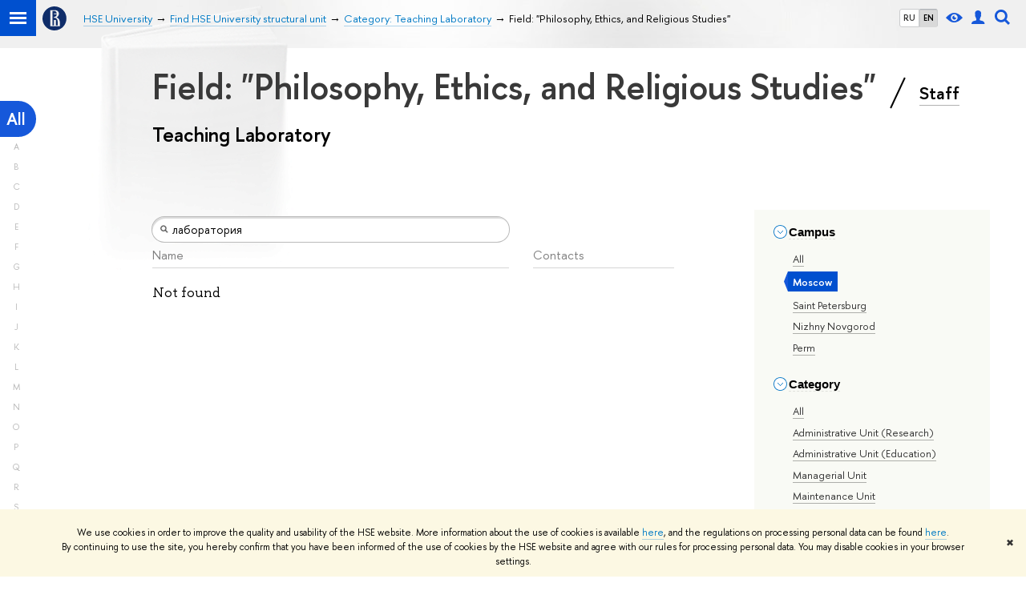

--- FILE ---
content_type: text/html; charset=utf-8
request_url: https://www.hse.ru/en/org/units/campus/22723/research_targets/218116770/general_activity/223522287/?title=%D0%BB%D0%B0%D0%B1%D0%BE%D1%80%D0%B0%D1%82%D0%BE%D1%80%D0%B8%D1%8F
body_size: 9172
content:
<!DOCTYPE html><html><head><title>Field: &quot;Philosophy, Ethics, and Religious Studies&quot; – Category: Teaching Laboratory – Higher School of Economics National Research University</title><meta charset="UTF-8"><meta name="viewport" content="width=device-width, initial-scale=1"><link href="https://www.hse.ru/en/org/units/" rel="canonical"><link rel="apple-touch-icon" sizes="180x180" href="/f/src/global/i/favicon/favicon_ios_180x180.png"><link rel="icon" type="image/png" sizes="32x32" href="/f/src/global/i/favicon/favicon_32x32.png"><link rel="icon" type="image/png" sizes="16x16" href="/f/src/global/i/favicon/favicon_16x16.png"><link rel="mask-icon" color="#0F2D69" href="/f/src/global/i/favicon/favicon.svg"><link rel="manifest" href="/f/src/manifest/manifest_en.json"><meta name="msapplication-config" content="/f/src/global/i/favicon/browserconfig.xml"><link rel="shortcut icon" type="image/x-icon" href="/favicon.ico"><meta name="twitter:card" content="summary"><meta property="og:title" content="National Research University «Higher School of Economics»"><meta name="mrc__share_title" content="National Research University «Higher School of Economics»"><meta itemprop="name" content="National Research University «Higher School of Economics»"><meta property="og:description" content="HSE is one of the top universities in Russia and the leader in Eastern Europe and Eurasia in economics and social sciences"><meta name="mrc__share_description" content="HSE is one of the top universities in Russia and the leader in Eastern Europe and Eurasia in economics and social sciences"><meta itemprop="description" content="HSE is one of the top universities in Russia and the leader in Eastern Europe and Eurasia in economics and social sciences"><meta name="twitter:description"><meta property="og:url" content="https://www.hse.ru/en/org/units/"><meta name="twitter:url" content="https://www.hse.ru/en/org/units/"><meta property="og:type" content="website"><link rel="stylesheet" href="/f/src/projects/unshm1/unshm1.css" media="all"><link rel="stylesheet" href="/f/src/global/css/sitemap.css" media="all"><link rel="stylesheet" href="/f/src/global/css/vision.css" media="all"><link rel="stylesheet" href="/f/src/edu/css/edu2.css" media="all"><link rel="stylesheet" href="/f/src/global/css/owl.carousel2.min.css" media="all"><script src="/f/src/global/js/cache/jquery-1.10.1.min/jquery.cookie/jquery-ui/jquery.ui.touch-punch.min/hse.utils/errtrack/main/modernizr/popup/switcher/tag/jquery.cookie/sitemap.ajax/vision/ctrlshifte/fotorama/owl.carousel2.min/emerge/events-switcher/masonry.pkgd.min/imagesloaded.pkgd.min/universal.js"></script><!-- counter-->
				<script src="https://www.hse.ru/f/gtm/ip"></script>
				<script>(function(w,d,s,l,i){w[l]=w[l]||[];w[l].push({'gtm.start':
				new Date().getTime(),event:'gtm.js'});var f=d.getElementsByTagName(s)[0],
				j=d.createElement(s),dl=l!='dataLayer'?'&l='+l:'';j.async=true;j.src=
				'https://www.googletagmanager.com/gtm.js?id='+i+dl;f.parentNode.insertBefore(j,f);
				})(window,document,'script','dataLayer','GTM-P6DCQX');</script>
			<!-- /counter--><script src="https://www.hse.ru/f/src/global/js/job.js" async></script><link rel="stylesheet" href="/f/src/persons/persons.css"><link rel="stylesheet" href="/f/src/persons/units.css"><link rel="stylesheet" href="/f/src/global/node_modules/jquery-bonsai/jquery.bonsai.css"><script src="/f/src/global/js/vertical-fixer.js"></script><style>.page-decor-book {
	position: absolute;
	background: url('/f/src/global/i/gypsum/book.png') 0 0 no-repeat;
	top: -70px;
	left: 0;
	width: 256px;
	height: 332px;
}
.b-filters__inner {
	font-size: 1.3rem;
}
.footer {
	margin-top: 1em;
}
@media (min-width: 768px) {
	.is-mobile {
		display: none !important;
	}
}

@media (max-width: 767px) {
	.js-bookmark.js-bookmark {
		overflow: hidden;
	}
}

@media (min-width: 996px) {
	.has-sidebar .wrapper {
		width: 27%;
	}
}

.post__content_person  {
	margin-left: 0;
}

.persons__section {
	margin-left: 4.7em
}

@media (max-width: 767px) {
	.extra-left, .persons__section {
		margin-left: 2.5em;
	}
}</style></head><body data-lang="en"><div class="page"><!--noindex--><div class="browser_outdate" style="display:none;">В старых версиях браузеров сайт может отображаться некорректно. Для оптимальной работы с сайтом рекомендуем воспользоваться современным браузером.</div><div class="gdpr_bar" style="display:none;"><div class="gdpr_bar__inner"><noindex>
<p>We use cookies in order to improve the quality and usability of the HSE website. More information about the use of cookies is available <a href="https://www.hse.ru/en/cookie.html">here</a>, and the regulations on processing personal data can be found <a href="https://www.hse.ru/en/data_protection_regulation">here</a>. By&nbsp;continuing to use the site, you hereby confirm that you have been informed of the use of cookies by the HSE website and agree with our rules for processing personal data. You may disable cookies in your browser settings.</p>
</noindex><span class="gdpr_bar__close">&#x2716;</span></div></div><!--/noindex--><div class="sv-control"><div class="sv-control__block"><ul class="sv-control__list sv-size"><li class="sv-control__item sv-control__item--s_normal active" data-type="size" data-value="normal">A</li><li class="sv-control__item sv-control__item--s_medium" data-type="size" data-value="medium">A</li><li class="sv-control__item sv-control__item--s_large" data-type="size" data-value="large">A</li></ul></div><div class="sv-control__block"><ul class="sv-control__list sv-spacing"><li class="sv-control__item sv-control__item--ls_normal active" data-type="spacing" data-value="normal">ABC</li><li class="sv-control__item sv-control__item sv-control__item--ls_medium" data-type="spacing" data-value="medium">ABC</li><li class="sv-control__item sv-control__item--ls_large" data-type="spacing" data-value="large">ABC</li></ul></div><div class="sv-control__block"><ul class="sv-control__list sv-contrast"><li class="sv-control__item sv-control__item---color1 active" data-type="contrast" data-value="normal">А</li><li class="sv-control__item sv-control__item---color2" data-type="contrast" data-value="invert">А</li><li class="sv-control__item sv-control__item---color3" data-type="contrast" data-value="blue">А</li><li class="sv-control__item sv-control__item---color4" data-type="contrast" data-value="beige">А</li><li class="sv-control__item sv-control__item---color5" data-type="contrast" data-value="brown">А</li></ul></div><div class="sv-control__block"><ul class="sv-control__list sv-image"><li class="sv-control__item sv-control__item--image_on active" data-type="image" data-value="on"></li><li class="sv-control__item sv-control__item--image_off" data-type="image" data-value="off"></li></ul></div><div class="sv-control__block"><div class="sv-off js-sv-off">Regular version of the site</div></div></div><header class="header header_dark_gradient"><div class="crop"><div class="header-top header-top--primary"><div class="left"><span class="control control_sitemap"><span class="control_sitemap__line"></span></span><a class="control control_home" href="https://www.hse.ru/"><svg xmlns="http://www.w3.org/2000/svg" width="30" height="30" viewBox="0 0 309 309" fill="none"><path fill-rule="evenodd" clip-rule="evenodd" d="M68.4423 26.0393C93.7686 9.06174 123.545 0 154.005 0C194.846 0 234.015 16.275 262.896 45.2451C291.777 74.2153 308.005 113.508 308.01 154.481C308.013 185.039 298.984 214.911 282.065 240.321C265.145 265.731 241.094 285.537 212.953 297.234C184.813 308.931 153.847 311.993 123.972 306.034C94.0966 300.074 66.6537 285.361 45.1138 263.755C23.5739 242.148 8.90442 214.619 2.96053 184.649C-2.98335 154.678 0.0653089 123.612 11.721 95.3799C23.3767 67.1476 43.1159 43.0168 68.4423 26.0393ZM180.336 140.561C212.051 151.8 224.284 177.329 224.284 215.345V255.047H99.593V48.1729H154.908C175.847 48.1729 184.602 51.8575 194.493 59.5386C208.902 70.8654 211.166 87.3096 211.166 95.5561C211.299 106.453 207.484 117.028 200.43 125.316C195.128 132.023 188.214 137.269 180.336 140.561ZM196.038 211.485C196.038 168.722 182.396 145.328 147.339 145.328V134.927H147.553C152.962 134.963 158.306 133.751 163.173 131.385C168.041 129.018 172.301 125.561 175.624 121.28C182.066 113.463 183.387 106.093 183.688 99.5137H147.582V89.3566H183.378C182.573 82.4432 179.883 75.8863 175.604 70.4072C167.413 60.1917 155.812 58.4761 148.175 58.4761H127.771V243.779H147.582V174.57H173.554V243.652H196.038V211.485Z" fill="#0F2D69"></path></svg></a></div><div class="right"><div class="header__controls"><ul class="control_lang2"><li class="control_lang2_item"><a class="link link_no-underline" href="/org/units/campus/22723/general_activity/223522287/?title=%D0%BB%D0%B0%D0%B1%D0%BE%D1%80%D0%B0%D1%82%D0%BE%D1%80%D0%B8%D1%8F">RU</a></li><li class="control_lang2_item activated"><a class="link link_no-underline" href="/en/org/units/campus/22723/general_activity/223522287/?title=%D0%BB%D0%B0%D0%B1%D0%BE%D1%80%D0%B0%D1%82%D0%BE%D1%80%D0%B8%D1%8F">EN</a></li></ul><span class="control control_vision" title="For visually-impaired" itemprop="copy"><a class="control_vision-link" style="color: inherit;" href="https://www.hse.ru/en/org/units/?vision=enabled"><svg width="21" height="12" viewBox="0 0 21 12" xmlns="http://www.w3.org/2000/svg"><title>For visually-impaired</title><path class="control__path" d="M10.5 0c3.438 0 6.937 2.016 10.5 6.047-.844.844-1.383 1.375-1.617 1.594-.234.219-.805.703-1.711 1.453-.906.75-1.641 1.266-2.203 1.547-.563.281-1.305.578-2.227.891-.922.313-1.836.469-2.742.469-1.125 0-2.156-.141-3.094-.422-.938-.281-1.875-.766-2.813-1.453-.938-.688-1.672-1.273-2.203-1.758-.531-.484-1.328-1.273-2.391-2.367 2.031-2.031 3.836-3.539 5.414-4.523 1.578-.984 3.273-1.477 5.086-1.477zm0 10.266c1.156 0 2.148-.422 2.977-1.266.828-.844 1.242-1.844 1.242-3s-.414-2.156-1.242-3c-.828-.844-1.82-1.266-2.977-1.266-1.156 0-2.148.422-2.977 1.266-.828.844-1.242 1.844-1.242 3s.414 2.156 1.242 3c.828.844 1.82 1.266 2.977 1.266zm0-5.766c0 .438.141.797.422 1.078s.641.422 1.078.422c.313 0 .625-.109.938-.328v.328c0 .688-.234 1.273-.703 1.758-.469.484-1.047.727-1.734.727-.688 0-1.266-.242-1.734-.727-.469-.484-.703-1.07-.703-1.758s.234-1.273.703-1.758c.469-.484 1.047-.727 1.734-.727h.375c-.25.313-.375.641-.375.984z" fill="#1658DA"></path></svg><span style="display: none;">For visually-impaired</span></a></span><a class="control control_user" href="https://www.hse.ru/en/lkuser/" title="User profile (HSE staff only)"><ins><svg class="control_svg" width="17" height="18" viewBox="0 0 17 18" xmlns="http://www.w3.org/2000/svg"><title>User profile (HSE staff only)</title><path class="control__path" d="M13.702 13.175c.827.315 1.486.817 1.978 1.506.492.689.738 1.467.738 2.333h-16.419c0-1.417.532-2.5 1.595-3.248.394-.276 1.358-.591 2.894-.945.945-.118 1.457-.374 1.536-.768.039-.157.059-.61.059-1.358 0-.118-.039-.217-.118-.295-.157-.157-.315-.433-.472-.827-.079-.315-.157-.787-.236-1.417-.157.039-.285-.02-.384-.177-.098-.157-.177-.364-.236-.62l-.089-.443c-.157-.866-.098-1.28.177-1.24-.118-.157-.217-.532-.295-1.122-.118-.866-.059-1.634.177-2.303.276-.748.768-1.319 1.476-1.713.709-.394 1.476-.571 2.303-.532.787.039 1.506.276 2.156.709.65.433 1.093 1.024 1.329 1.772.197.551.217 1.319.059 2.303-.079.472-.157.768-.236.886.118-.039.207 0 .266.118.059.118.079.266.059.443l-.059.472c-.02.138-.049.246-.089.325l-.118.413c-.039.276-.108.472-.207.591-.098.118-.226.157-.384.118-.079.866-.217 1.476-.413 1.831 0 .039-.069.138-.207.295-.138.157-.207.256-.207.295v.65c0 .394.039.689.118.886.079.197.354.354.827.472.276.118.679.217 1.211.295.532.079.935.177 1.211.295z" fill="#1658DA"></path></svg></ins></a><span class="control control_search" title="Search"><ins class="popup_opener"><svg class="control_svg" width="19" height="19" viewBox="0 0 19 19" xmlns="http://www.w3.org/2000/svg"><title>Search</title><path d="M12.927 7.9c0-1.384-.492-2.568-1.476-3.552s-2.168-1.476-3.552-1.476-2.568.492-3.552 1.476-1.476 2.168-1.476 3.552.492 2.568 1.476 3.552 2.168 1.476 3.552 1.476 2.568-.492 3.552-1.476 1.476-2.168 1.476-3.552zm4.053 11.1l-4.603-4.592c-1.339.928-2.832 1.391-4.477 1.391-1.07 0-2.093-.208-3.069-.623-.976-.415-1.818-.976-2.525-1.683-.707-.707-1.268-1.549-1.683-2.525-.415-.976-.623-1.999-.623-3.069 0-1.07.208-2.093.623-3.069.415-.976.976-1.818 1.683-2.525.707-.707 1.549-1.268 2.525-1.683.976-.415 1.999-.623 3.069-.623 1.07 0 2.093.208 3.069.623.976.415 1.818.976 2.525 1.683.707.707 1.268 1.549 1.683 2.525.415.976.623 1.999.623 3.069 0 1.646-.464 3.138-1.391 4.477l4.603 4.603-2.031 2.02z" fill="#1658DA"></path></svg></ins><div class="popup popup_search not_display"><div class="popup__inner"><div class="search-form"><form action="https://www.hse.ru/en/en/search/index.html"><div class="search-form__button"><button class="button button_grey">Search</button></div><div class="search-form__input"><input class="input input100 input_mr" type="text" name="text" placeholder="Search"><input type="hidden" name="searchid" value="2284688"><input type="hidden" name="simple" value="1"></div></form></div><div class="popup__block popup__block_indent"><a class="link_dark" href="https://www.hse.ru/search/search.html?simple=0">Advanced search</a><span class="b-adv-search"></span></div></div></div></span><span class="control is-mobile control_menu js-control_menu_open" onclick="void(0)"><ins></ins><span class="control__text">Menu</span></span></div></div><div class="header_body"><div class="header_breadcrumb is-mobile c"><div class="header_breadcrumb__inner no_crumb_arrow"><a class="header_breadcrumb__link  fa-header_body__crumb--first fa-header_body__crumb" href="https://www.hse.ru/en/">HSE University</a></div></div><div class="header_breadcrumb is-desktop"><div class="header_breadcrumb__inner no_crumb_arrow js-header_breadcrumb__inner--wide"><ul class="header_breadcrumb__list"><li class="header_breadcrumb__item"><a class="header_breadcrumb__link" href="/en/"><span>HSE University</span></a></li><li class="header_breadcrumb__item"><a class="header_breadcrumb__link" href="/en/org/units"><span>Find HSE University structural unit</span></a></li><li class="header_breadcrumb__item"><a class="header_breadcrumb__link" href="https://www.hse.ru/en/org/units/campus/22723/general_activity/223522287/?title=%D0%BB%D0%B0%D0%B1%D0%BE%D1%80%D0%B0%D1%82%D0%BE%D1%80%D0%B8%D1%8F"><span>Category: Teaching Laboratory</span></a></li><li class="header_breadcrumb__item"><span class="header_breadcrumb__current"><span>Field: &quot;Philosophy, Ethics, and Religious Studies&quot;</span></span></li></ul></div></div></div></div><div class="header-board js-bookmark is-desktop"><div class="header-board__inner"></div></div></div></header><div class="layout has-sidebar"><div class="abc-filter js-abc-filter" style="display: block; top: 15px; left: 0px;"><div class="abc-filter__letter abc-filter__letter_current"><a href="https://www.hse.ru/en/org/units/campus/22723/research_targets/218116770/general_activity/223522287/?title=%D0%BB%D0%B0%D0%B1%D0%BE%D1%80%D0%B0%D1%82%D0%BE%D1%80%D0%B8%D1%8F">All</a></div><div class="abc-filter__letter">A</div><div class="abc-filter__letter">B</div><div class="abc-filter__letter">C</div><div class="abc-filter__letter">D</div><div class="abc-filter__letter">E</div><div class="abc-filter__letter">F</div><div class="abc-filter__letter">G</div><div class="abc-filter__letter">H</div><div class="abc-filter__letter">I</div><div class="abc-filter__letter">J</div><div class="abc-filter__letter">K</div><div class="abc-filter__letter">L</div><div class="abc-filter__letter">M</div><div class="abc-filter__letter">N</div><div class="abc-filter__letter">O</div><div class="abc-filter__letter">P</div><div class="abc-filter__letter">Q</div><div class="abc-filter__letter">R</div><div class="abc-filter__letter">S</div><div class="abc-filter__letter">T</div><div class="abc-filter__letter">U</div><div class="abc-filter__letter">V</div><div class="abc-filter__letter">W</div><div class="abc-filter__letter">X</div><div class="abc-filter__letter">Y</div><div class="abc-filter__letter">Z</div></div><script>(function(){
	//	установка алфавитной колбасы в правильное место
	var l = $('.layout'), abc = l.find('.js-abc-filter');
	new als.VerticalFixer(abc.show(), l, l);
})();
</script><div class="grid"><div class="extra-left"><img class="page-decor-book __iwc" src="/f/src/global/i/gypsum/book.png"><h1 style="padding-right: 5px;">Field: &quot;Philosophy, Ethics, and Religious Studies&quot;
<span class="slash_separator"></span>
<a class="subtitle_link" href="/en/org/persons">Staff</a></h1><h3>Teaching Laboratory</h3></div></div><div class="grid grid_3"><div class="wrapper row"><div class="sidebar"><div class="sidebar__inner"><div class="js-mobile_popup"><div class="header-board__top js-mobile_popup__top is-fixed is-mobile"><div class="header-top header-top--secondary"><div class="left"><ul class="control_lang2"><li class="control_lang2_item"><a class="link link_no-underline" href="/org/units/campus/22723/general_activity/223522287/?title=%D0%BB%D0%B0%D0%B1%D0%BE%D1%80%D0%B0%D1%82%D0%BE%D1%80%D0%B8%D1%8F">RU</a></li><li class="control_lang2_item activated"><a class="link link_no-underline" href="/en/org/units/campus/22723/general_activity/223522287/?title=%D0%BB%D0%B0%D0%B1%D0%BE%D1%80%D0%B0%D1%82%D0%BE%D1%80%D0%B8%D1%8F">EN</a></li></ul><a class="control control_user" href="https://www.hse.ru/en/lkuser/" title="User profile (HSE staff only)"><ins><svg class="control_svg" width="17" height="18" viewBox="0 0 17 18" xmlns="http://www.w3.org/2000/svg"><title>User profile (HSE staff only)</title><path class="control__path" d="M13.702 13.175c.827.315 1.486.817 1.978 1.506.492.689.738 1.467.738 2.333h-16.419c0-1.417.532-2.5 1.595-3.248.394-.276 1.358-.591 2.894-.945.945-.118 1.457-.374 1.536-.768.039-.157.059-.61.059-1.358 0-.118-.039-.217-.118-.295-.157-.157-.315-.433-.472-.827-.079-.315-.157-.787-.236-1.417-.157.039-.285-.02-.384-.177-.098-.157-.177-.364-.236-.62l-.089-.443c-.157-.866-.098-1.28.177-1.24-.118-.157-.217-.532-.295-1.122-.118-.866-.059-1.634.177-2.303.276-.748.768-1.319 1.476-1.713.709-.394 1.476-.571 2.303-.532.787.039 1.506.276 2.156.709.65.433 1.093 1.024 1.329 1.772.197.551.217 1.319.059 2.303-.079.472-.157.768-.236.886.118-.039.207 0 .266.118.059.118.079.266.059.443l-.059.472c-.02.138-.049.246-.089.325l-.118.413c-.039.276-.108.472-.207.591-.098.118-.226.157-.384.118-.079.866-.217 1.476-.413 1.831 0 .039-.069.138-.207.295-.138.157-.207.256-.207.295v.65c0 .394.039.689.118.886.079.197.354.354.827.472.276.118.679.217 1.211.295.532.079.935.177 1.211.295z" fill="#1658DA"></path></svg></ins></a><span class="control control_white control_search js-search_mobile_control" title="Search"><ins><svg class="control_svg" width="19" height="19" viewBox="0 0 19 19" xmlns="http://www.w3.org/2000/svg"><title>Search</title><path d="M12.927 7.9c0-1.384-.492-2.568-1.476-3.552s-2.168-1.476-3.552-1.476-2.568.492-3.552 1.476-1.476 2.168-1.476 3.552.492 2.568 1.476 3.552 2.168 1.476 3.552 1.476 2.568-.492 3.552-1.476 1.476-2.168 1.476-3.552zm4.053 11.1l-4.603-4.592c-1.339.928-2.832 1.391-4.477 1.391-1.07 0-2.093-.208-3.069-.623-.976-.415-1.818-.976-2.525-1.683-.707-.707-1.268-1.549-1.683-2.525-.415-.976-.623-1.999-.623-3.069 0-1.07.208-2.093.623-3.069.415-.976.976-1.818 1.683-2.525.707-.707 1.549-1.268 2.525-1.683.976-.415 1.999-.623 3.069-.623 1.07 0 2.093.208 3.069.623.976.415 1.818.976 2.525 1.683.707.707 1.268 1.549 1.683 2.525.415.976.623 1.999.623 3.069 0 1.646-.464 3.138-1.391 4.477l4.603 4.603-2.031 2.02z" fill="#1658DA"></path></svg></ins></span></div><div class="right"><div class="header__controls"><span class="control is-mobile control_menu control_menu--close js-control_menu_close" onclick="void(0)"><ins></ins></span></div></div></div><div class="js-search_mobile_popup not_display is-mobile"><div class="search-form"><form action="https://www.hse.ru/en/org/units/search/search.html"><div class="search-form__button"><button class="button button_grey">Search</button></div><div class="search-form__input"><input class="fa-search_input input input100 input_mr" type="text" name="text" placeholder="Looking for..."><input type="hidden" name="simple" value="1"><input name="searchid" type="hidden" value="2284688"></div></form></div><div class="popup__block"><a class="link_white" href="https://www.hse.ru/en/org/units/search/search.html?simple=0&amp;searchid=2284688">Advanced search</a></div></div><div class="header-board__title"><a class="link_white link_no-underline" href="https://www.hse.ru/en/org/units/"></a></div></div><div class="js-mobile_popup__inner"><div class="js-side_filters b-filters with-indent2 hse-side-side_filters"><div class="b-filters__inner"><div class="fa-card__control"><div class="edu-filter smaller"><div class="b-side"><div class="b-side__inner"><div class="side_filter"><div class="h5 js-side_filter_title side_filter_title"><ins class="b-arr b-arr_3 b-arr_down"></ins><span class="pseudo_link link_dark2">Campus</span></div><div class="js-side_filter_content side_filter_content filter_switcher"><ul class="first_child last_child navigation navigation_filter"><li hse-value="0"><ins class="first_child"></ins><a class="link link_dark no-visited" href="https://www.hse.ru/en/org/units/research_targets/218116770/general_activity/223522287/?title=%D0%BB%D0%B0%D0%B1%D0%BE%D1%80%D0%B0%D1%82%D0%BE%D1%80%D0%B8%D1%8F"><noindex>All</noindex></a></li><li class="selected" hse-value="22723"><span class="pseudo js-pseudo selected b">Moscow</span></li><li hse-value="135083"><ins class="first_child"></ins><a class="link link_dark no-visited" href="https://www.hse.ru/en/org/units/campus/135083/research_targets/218116770/general_activity/223522287/?title=%D0%BB%D0%B0%D0%B1%D0%BE%D1%80%D0%B0%D1%82%D0%BE%D1%80%D0%B8%D1%8F"><noindex>Saint Petersburg</noindex></a></li><li hse-value="135288"><ins class="first_child"></ins><a class="link link_dark no-visited" href="https://www.hse.ru/en/org/units/campus/135288/research_targets/218116770/general_activity/223522287/?title=%D0%BB%D0%B0%D0%B1%D0%BE%D1%80%D0%B0%D1%82%D0%BE%D1%80%D0%B8%D1%8F"><noindex>Nizhny Novgorod</noindex></a></li><li hse-value="135213"><ins class="first_child"></ins><a class="link link_dark no-visited" href="https://www.hse.ru/en/org/units/campus/135213/research_targets/218116770/general_activity/223522287/?title=%D0%BB%D0%B0%D0%B1%D0%BE%D1%80%D0%B0%D1%82%D0%BE%D1%80%D0%B8%D1%8F"><noindex>Perm</noindex></a></li></ul></div></div></div></div><div class="b-side"><div class="b-side__inner"><div class="side_filter"><div class="h5 js-side_filter_title side_filter_title"><ins class="b-arr b-arr_3 b-arr_down"></ins><span class="pseudo_link link_dark2">Category</span></div><div class="js-side_filter_content side_filter_content filter_switcher"><ul class="first_child last_child navigation navigation_filter"><li hse-value="0"><ins class="first_child"></ins><a class="link link_dark no-visited" href="https://www.hse.ru/en/org/units/campus/22723/research_targets/218116770/?title=%D0%BB%D0%B0%D0%B1%D0%BE%D1%80%D0%B0%D1%82%D0%BE%D1%80%D0%B8%D1%8F"><noindex>All</noindex></a></li><li hse-value="218401388"><ins class="first_child"></ins><a class="link link_dark no-visited" href="https://www.hse.ru/en/org/units/campus/22723/research_targets/218116770/general_activity/218401388/?title=%D0%BB%D0%B0%D0%B1%D0%BE%D1%80%D0%B0%D1%82%D0%BE%D1%80%D0%B8%D1%8F"><noindex>Administrative Unit (Research)</noindex></a></li><li hse-value="218401390"><ins class="first_child"></ins><a class="link link_dark no-visited" href="https://www.hse.ru/en/org/units/campus/22723/research_targets/218116770/general_activity/218401390/?title=%D0%BB%D0%B0%D0%B1%D0%BE%D1%80%D0%B0%D1%82%D0%BE%D1%80%D0%B8%D1%8F"><noindex>Administrative Unit (Education)</noindex></a></li><li hse-value="218401384"><ins class="first_child"></ins><a class="link link_dark no-visited" href="https://www.hse.ru/en/org/units/campus/22723/research_targets/218116770/general_activity/218401384/?title=%D0%BB%D0%B0%D0%B1%D0%BE%D1%80%D0%B0%D1%82%D0%BE%D1%80%D0%B8%D1%8F"><noindex>Managerial Unit</noindex></a></li><li hse-value="218401386"><ins class="first_child"></ins><a class="link link_dark no-visited" href="https://www.hse.ru/en/org/units/campus/22723/research_targets/218116770/general_activity/218401386/?title=%D0%BB%D0%B0%D0%B1%D0%BE%D1%80%D0%B0%D1%82%D0%BE%D1%80%D0%B8%D1%8F"><noindex>Maintenance Unit</noindex></a></li><li hse-value="218401392"><ins class="first_child"></ins><a class="link link_dark no-visited" href="https://www.hse.ru/en/org/units/campus/22723/research_targets/218116770/general_activity/218401392/?title=%D0%BB%D0%B0%D0%B1%D0%BE%D1%80%D0%B0%D1%82%D0%BE%D1%80%D0%B8%D1%8F"><noindex>Joint Department</noindex></a></li><li hse-value="218401394"><ins class="first_child"></ins><a class="link link_dark no-visited" href="https://www.hse.ru/en/org/units/campus/22723/research_targets/218116770/general_activity/218401394/?title=%D0%BB%D0%B0%D0%B1%D0%BE%D1%80%D0%B0%D1%82%D0%BE%D1%80%D0%B8%D1%8F"><noindex>Research Centre</noindex></a></li><li hse-value="218401396"><ins class="first_child"></ins><a class="link link_dark no-visited" href="https://www.hse.ru/en/org/units/campus/22723/research_targets/218116770/general_activity/218401396/?title=%D0%BB%D0%B0%D0%B1%D0%BE%D1%80%D0%B0%D1%82%D0%BE%D1%80%D0%B8%D1%8F"><noindex>Department</noindex></a></li><li hse-value="218401400"><ins class="first_child"></ins><a class="link link_dark no-visited" href="https://www.hse.ru/en/org/units/campus/22723/research_targets/218116770/general_activity/218401400/?title=%D0%BB%D0%B0%D0%B1%D0%BE%D1%80%D0%B0%D1%82%D0%BE%D1%80%D0%B8%D1%8F"><noindex>Laboratory of the Centre for Basic Research</noindex></a></li><li hse-value="219845641"><ins class="first_child"></ins><a class="link link_dark no-visited" href="https://www.hse.ru/en/org/units/campus/22723/research_targets/218116770/general_activity/219845641/?title=%D0%BB%D0%B0%D0%B1%D0%BE%D1%80%D0%B0%D1%82%D0%BE%D1%80%D0%B8%D1%8F"><noindex>Research Laboratory</noindex></a></li><li hse-value="384623770"><ins class="first_child"></ins><a class="link link_dark no-visited" href="https://www.hse.ru/en/org/units/campus/22723/research_targets/218116770/general_activity/384623770/?title=%D0%BB%D0%B0%D0%B1%D0%BE%D1%80%D0%B0%D1%82%D0%BE%D1%80%D0%B8%D1%8F"><noindex>Research and Study Group</noindex></a></li><li hse-value="218401402"><ins class="first_child"></ins><a class="link link_dark no-visited" href="https://www.hse.ru/en/org/units/campus/22723/research_targets/218116770/general_activity/218401402/?title=%D0%BB%D0%B0%D0%B1%D0%BE%D1%80%D0%B0%D1%82%D0%BE%D1%80%D0%B8%D1%8F"><noindex>Research and Teaching Laboratory</noindex></a></li><li hse-value="218401404"><ins class="first_child"></ins><a class="link link_dark no-visited" href="https://www.hse.ru/en/org/units/campus/22723/research_targets/218116770/general_activity/218401404/?title=%D0%BB%D0%B0%D0%B1%D0%BE%D1%80%D0%B0%D1%82%D0%BE%D1%80%D0%B8%D1%8F"><noindex>Research Institute</noindex></a></li><li hse-value="218401406"><ins class="first_child"></ins><a class="link link_dark no-visited" href="https://www.hse.ru/en/org/units/campus/22723/research_targets/218116770/general_activity/218401406/?title=%D0%BB%D0%B0%D0%B1%D0%BE%D1%80%D0%B0%D1%82%D0%BE%D1%80%D0%B8%D1%8F"><noindex>Independent Department</noindex></a></li><li hse-value="218401408"><ins class="first_child"></ins><a class="link link_dark no-visited" href="https://www.hse.ru/en/org/units/campus/22723/research_targets/218116770/general_activity/218401408/?title=%D0%BB%D0%B0%D0%B1%D0%BE%D1%80%D0%B0%D1%82%D0%BE%D1%80%D0%B8%D1%8F"><noindex>Undergraduate/Graduate Programme Office</noindex></a></li><li hse-value="218401410"><ins class="first_child"></ins><a class="link link_dark no-visited" href="https://www.hse.ru/en/org/units/campus/22723/research_targets/218116770/general_activity/218401410/?title=%D0%BB%D0%B0%D0%B1%D0%BE%D1%80%D0%B0%D1%82%D0%BE%D1%80%D0%B8%D1%8F"><noindex>Pre-university Training Unit</noindex></a></li><li hse-value="218401412"><ins class="first_child"></ins><a class="link link_dark no-visited" href="https://www.hse.ru/en/org/units/campus/22723/research_targets/218116770/general_activity/218401412/?title=%D0%BB%D0%B0%D0%B1%D0%BE%D1%80%D0%B0%D1%82%D0%BE%D1%80%D0%B8%D1%8F"><noindex>Continuing Professional Development Unit</noindex></a></li><li hse-value="302947614"><ins class="first_child"></ins><a class="link link_dark no-visited" href="https://www.hse.ru/en/org/units/campus/22723/research_targets/218116770/general_activity/302947614/?title=%D0%BB%D0%B0%D0%B1%D0%BE%D1%80%D0%B0%D1%82%D0%BE%D1%80%D0%B8%D1%8F"><noindex>Student Outreach Units</noindex></a></li><li hse-value="218401414"><ins class="first_child"></ins><a class="link link_dark no-visited" href="https://www.hse.ru/en/org/units/campus/22723/research_targets/218116770/general_activity/218401414/?title=%D0%BB%D0%B0%D0%B1%D0%BE%D1%80%D0%B0%D1%82%D0%BE%D1%80%D0%B8%D1%8F"><noindex>Project-based Learning Laboratory</noindex></a></li><li hse-value="223735344"><ins class="first_child"></ins><a class="link link_dark no-visited" href="https://www.hse.ru/en/org/units/campus/22723/research_targets/218116770/general_activity/223735344/?title=%D0%BB%D0%B0%D0%B1%D0%BE%D1%80%D0%B0%D1%82%D0%BE%D1%80%D0%B8%D1%8F"><noindex>Editorial Offices of Academic Journals</noindex></a></li><li class="selected" hse-value="223522287"><span class="pseudo js-pseudo selected b">Teaching Laboratory</span></li><li hse-value="218401416"><ins class="first_child"></ins><a class="link link_dark no-visited" href="https://www.hse.ru/en/org/units/campus/22723/research_targets/218116770/general_activity/218401416/?title=%D0%BB%D0%B0%D0%B1%D0%BE%D1%80%D0%B0%D1%82%D0%BE%D1%80%D0%B8%D1%8F"><noindex>Faculty</noindex></a></li><li hse-value="218401418"><ins class="first_child"></ins><a class="link link_dark no-visited" href="https://www.hse.ru/en/org/units/campus/22723/research_targets/218116770/general_activity/218401418/?title=%D0%BB%D0%B0%D0%B1%D0%BE%D1%80%D0%B0%D1%82%D0%BE%D1%80%D0%B8%D1%8F"><noindex>Centre for Advanced Research</noindex></a></li><li hse-value="218401398"><ins class="first_child"></ins><a class="link link_dark no-visited" href="https://www.hse.ru/en/org/units/campus/22723/research_targets/218116770/general_activity/218401398/?title=%D0%BB%D0%B0%D0%B1%D0%BE%D1%80%D0%B0%D1%82%D0%BE%D1%80%D0%B8%D1%8F"><noindex>Centres of Excellence</noindex></a></li><li hse-value="218401420"><ins class="first_child"></ins><a class="link link_dark no-visited" href="https://www.hse.ru/en/org/units/campus/22723/research_targets/218116770/general_activity/218401420/?title=%D0%BB%D0%B0%D0%B1%D0%BE%D1%80%D0%B0%D1%82%D0%BE%D1%80%D0%B8%D1%8F"><noindex>School</noindex></a></li></ul></div></div></div></div><div class="b-side"><div class="b-side__inner"><div class="side_filter"><div class="h5 js-side_filter_title side_filter_title"><ins class="b-arr b-arr_3 b-arr_down"></ins><span class="pseudo_link link_dark2">Field</span></div><div class="js-side_filter_content side_filter_content filter_tree"><ul class="first_child last_child navigation navigation_filter"><li class="collapse" hse-value="none"><div class="thumb"></div><ins class="first_child"></ins><span class="pseudo js-pseudo link link_dark no-visited"><a class="color_inherit" href="https://www.hse.ru/en/org/units/campus/22723/general_activity/223522287/?title=%D0%BB%D0%B0%D0%B1%D0%BE%D1%80%D0%B0%D1%82%D0%BE%D1%80%D0%B8%D1%8F">All</a></span></li><li class="has-children collapse" hse-value="220096696"><div class="thumb"></div><ins class="first_child"></ins><span class="pseudo js-pseudo link link_dark no-visited"><a class="color_inherit" href="https://www.hse.ru/en/org/units/campus/22723/research_targets/220096696/general_activity/223522287/?title=%D0%BB%D0%B0%D0%B1%D0%BE%D1%80%D0%B0%D1%82%D0%BE%D1%80%D0%B8%D1%8F">Natural Sciences</a></span><ul class="first_child last_child navigation navigation_filter"><li class="collapse" hse-value="218116728"><div class="thumb"></div><ins class="first_child"></ins><span class="pseudo js-pseudo link link_dark no-visited"><a class="color_inherit" href="https://www.hse.ru/en/org/units/campus/22723/research_targets/math/general_activity/223522287/?title=%D0%BB%D0%B0%D0%B1%D0%BE%D1%80%D0%B0%D1%82%D0%BE%D1%80%D0%B8%D1%8F">Mathematics</a></span></li><li class="collapse" hse-value="218116726"><div class="thumb"></div><ins class="first_child"></ins><span class="pseudo js-pseudo link link_dark no-visited"><a class="color_inherit" href="https://www.hse.ru/en/org/units/campus/22723/research_targets/cs/general_activity/223522287/?title=%D0%BB%D0%B0%D0%B1%D0%BE%D1%80%D0%B0%D1%82%D0%BE%D1%80%D0%B8%D1%8F">Computer Science</a></span></li><li class="collapse" hse-value="218116766"><div class="thumb"></div><ins class="first_child"></ins><span class="pseudo js-pseudo link link_dark no-visited"><a class="color_inherit" href="https://www.hse.ru/en/org/units/campus/22723/research_targets/physics/general_activity/223522287/?title=%D0%BB%D0%B0%D0%B1%D0%BE%D1%80%D0%B0%D1%82%D0%BE%D1%80%D0%B8%D1%8F">Physics</a></span></li><li class="collapse" hse-value="218116776"><div class="thumb"></div><ins class="first_child"></ins><span class="pseudo js-pseudo link link_dark no-visited"><a class="color_inherit" href="https://www.hse.ru/en/org/units/campus/22723/research_targets/chemistry/general_activity/223522287/?title=%D0%BB%D0%B0%D0%B1%D0%BE%D1%80%D0%B0%D1%82%D0%BE%D1%80%D0%B8%D1%8F">Chemistry</a></span></li><li class="collapse" hse-value="218116740"><div class="thumb"></div><ins class="first_child"></ins><span class="pseudo js-pseudo link link_dark no-visited"><a class="color_inherit" href="https://www.hse.ru/en/org/units/campus/22723/research_targets/218116740/general_activity/223522287/?title=%D0%BB%D0%B0%D0%B1%D0%BE%D1%80%D0%B0%D1%82%D0%BE%D1%80%D0%B8%D1%8F">Earth Sciences</a></span></li><li class="collapse" hse-value="218116712"><div class="thumb"></div><ins class="first_child"></ins><span class="pseudo js-pseudo link link_dark no-visited"><a class="color_inherit" href="https://www.hse.ru/en/org/units/campus/22723/research_targets/218116712/general_activity/223522287/?title=%D0%BB%D0%B0%D0%B1%D0%BE%D1%80%D0%B0%D1%82%D0%BE%D1%80%D0%B8%D1%8F">Biology</a></span></li></ul></li><li class="has-children collapse" hse-value="220096694"><div class="thumb"></div><ins class="first_child"></ins><span class="pseudo js-pseudo link link_dark no-visited"><a class="color_inherit" href="https://www.hse.ru/en/org/units/campus/22723/research_targets/ts/general_activity/223522287/?title=%D0%BB%D0%B0%D0%B1%D0%BE%D1%80%D0%B0%D1%82%D0%BE%D1%80%D0%B8%D1%8F">Engineering and Technology</a></span><ul class="first_child last_child navigation navigation_filter"><li class="collapse" hse-value="218116762"><div class="thumb"></div><ins class="first_child"></ins><span class="pseudo js-pseudo link link_dark no-visited"><a class="color_inherit" href="https://www.hse.ru/en/org/units/campus/22723/research_targets/218116762/general_activity/223522287/?title=%D0%BB%D0%B0%D0%B1%D0%BE%D1%80%D0%B0%D1%82%D0%BE%D1%80%D0%B8%D1%8F">Construction</a></span></li><li class="collapse" hse-value="218116736"><div class="thumb"></div><ins class="first_child"></ins><span class="pseudo js-pseudo link link_dark no-visited"><a class="color_inherit" href="https://www.hse.ru/en/org/units/campus/22723/research_targets/218116736/general_activity/223522287/?title=%D0%BB%D0%B0%D0%B1%D0%BE%D1%80%D0%B0%D1%82%D0%BE%D1%80%D0%B8%D1%8F">Mechanics and Mechanical Engineering</a></span></li><li class="collapse" hse-value="218116774"><div class="thumb"></div><ins class="first_child"></ins><span class="pseudo js-pseudo link link_dark no-visited"><a class="color_inherit" href="https://www.hse.ru/en/org/units/campus/22723/research_targets/218116774/general_activity/223522287/?title=%D0%BB%D0%B0%D0%B1%D0%BE%D1%80%D0%B0%D1%82%D0%BE%D1%80%D0%B8%D1%8F">Chemical Technologies</a></span></li><li class="collapse" hse-value="218116764"><div class="thumb"></div><ins class="first_child"></ins><span class="pseudo js-pseudo link link_dark no-visited"><a class="color_inherit" href="https://www.hse.ru/en/org/units/campus/22723/research_targets/218116764/general_activity/223522287/?title=%D0%BB%D0%B0%D0%B1%D0%BE%D1%80%D0%B0%D1%82%D0%BE%D1%80%D0%B8%D1%8F">Materials Technologies</a></span></li><li class="collapse" hse-value="218116734"><div class="thumb"></div><ins class="first_child"></ins><span class="pseudo js-pseudo link link_dark no-visited"><a class="color_inherit" href="https://www.hse.ru/en/org/units/campus/22723/research_targets/218116734/general_activity/223522287/?title=%D0%BB%D0%B0%D0%B1%D0%BE%D1%80%D0%B0%D1%82%D0%BE%D1%80%D0%B8%D1%8F">Medical Technologies</a></span></li><li class="collapse" hse-value="218116752"><div class="thumb"></div><ins class="first_child"></ins><span class="pseudo js-pseudo link link_dark no-visited"><a class="color_inherit" href="https://www.hse.ru/en/org/units/campus/22723/research_targets/218116752/general_activity/223522287/?title=%D0%BB%D0%B0%D0%B1%D0%BE%D1%80%D0%B0%D1%82%D0%BE%D1%80%D0%B8%D1%8F">Effective Natural Resource Management</a></span></li><li class="collapse" hse-value="218116778"><div class="thumb"></div><ins class="first_child"></ins><span class="pseudo js-pseudo link link_dark no-visited"><a class="color_inherit" href="https://www.hse.ru/en/org/units/campus/22723/research_targets/218116778/general_activity/223522287/?title=%D0%BB%D0%B0%D0%B1%D0%BE%D1%80%D0%B0%D1%82%D0%BE%D1%80%D0%B8%D1%8F">Environmental Biotechnologies</a></span></li><li class="collapse" hse-value="218116748"><div class="thumb"></div><ins class="first_child"></ins><span class="pseudo js-pseudo link link_dark no-visited"><a class="color_inherit" href="https://www.hse.ru/en/org/units/campus/22723/research_targets/218116748/general_activity/223522287/?title=%D0%BB%D0%B0%D0%B1%D0%BE%D1%80%D0%B0%D1%82%D0%BE%D1%80%D0%B8%D1%8F">Industrial Biotechnologies</a></span></li><li class="collapse" hse-value="218116738"><div class="thumb"></div><ins class="first_child"></ins><span class="pseudo js-pseudo link link_dark no-visited"><a class="color_inherit" href="https://www.hse.ru/en/org/units/campus/22723/research_targets/218116738/general_activity/223522287/?title=%D0%BB%D0%B0%D0%B1%D0%BE%D1%80%D0%B0%D1%82%D0%BE%D1%80%D0%B8%D1%8F">Nanotechnologies</a></span></li></ul></li><li class="has-children collapse" hse-value="220096692"><div class="thumb"></div><ins class="first_child"></ins><span class="pseudo js-pseudo link link_dark no-visited"><a class="color_inherit" href="https://www.hse.ru/en/org/units/campus/22723/research_targets/220096692/general_activity/223522287/?title=%D0%BB%D0%B0%D0%B1%D0%BE%D1%80%D0%B0%D1%82%D0%BE%D1%80%D0%B8%D1%8F">Medical and Health Sciences</a></span><ul class="first_child last_child navigation navigation_filter"><li class="collapse" hse-value="218116772"><div class="thumb"></div><ins class="first_child"></ins><span class="pseudo js-pseudo link link_dark no-visited"><a class="color_inherit" href="https://www.hse.ru/en/org/units/campus/22723/research_targets/218116772/general_activity/223522287/?title=%D0%BB%D0%B0%D0%B1%D0%BE%D1%80%D0%B0%D1%82%D0%BE%D1%80%D0%B8%D1%8F">Basic Medicine</a></span></li><li class="collapse" hse-value="218116724"><div class="thumb"></div><ins class="first_child"></ins><span class="pseudo js-pseudo link link_dark no-visited"><a class="color_inherit" href="https://www.hse.ru/en/org/units/campus/22723/research_targets/218116724/general_activity/223522287/?title=%D0%BB%D0%B0%D0%B1%D0%BE%D1%80%D0%B0%D1%82%D0%BE%D1%80%D0%B8%D1%8F">Clinical Medicine</a></span></li><li class="collapse" hse-value="218116718"><div class="thumb"></div><ins class="first_child"></ins><span class="pseudo js-pseudo link link_dark no-visited"><a class="color_inherit" href="https://www.hse.ru/en/org/units/campus/22723/research_targets/218116718/general_activity/223522287/?title=%D0%BB%D0%B0%D0%B1%D0%BE%D1%80%D0%B0%D1%82%D0%BE%D1%80%D0%B8%D1%8F">Health Studies</a></span></li><li class="collapse" hse-value="218116732"><div class="thumb"></div><ins class="first_child"></ins><span class="pseudo js-pseudo link link_dark no-visited"><a class="color_inherit" href="https://www.hse.ru/en/org/units/campus/22723/research_targets/218116732/general_activity/223522287/?title=%D0%BB%D0%B0%D0%B1%D0%BE%D1%80%D0%B0%D1%82%D0%BE%D1%80%D0%B8%D1%8F">Medical Biotechnologies</a></span></li></ul></li><li class="has-children collapse" hse-value="220096690"><div class="thumb"></div><ins class="first_child"></ins><span class="pseudo js-pseudo link link_dark no-visited"><a class="color_inherit" href="https://www.hse.ru/en/org/units/campus/22723/research_targets/220096690/general_activity/223522287/?title=%D0%BB%D0%B0%D0%B1%D0%BE%D1%80%D0%B0%D1%82%D0%BE%D1%80%D0%B8%D1%8F">Agricultural Sciences</a></span><ul class="first_child last_child navigation navigation_filter"><li class="collapse" hse-value="218116754"><div class="thumb"></div><ins class="first_child"></ins><span class="pseudo js-pseudo link link_dark no-visited"><a class="color_inherit" href="https://www.hse.ru/en/org/units/campus/22723/research_targets/218116754/general_activity/223522287/?title=%D0%BB%D0%B0%D0%B1%D0%BE%D1%80%D0%B0%D1%82%D0%BE%D1%80%D0%B8%D1%8F">Agriculture, Forestry, and Fisheries</a></span></li><li class="collapse" hse-value="218116716"><div class="thumb"></div><ins class="first_child"></ins><span class="pseudo js-pseudo link link_dark no-visited"><a class="color_inherit" href="https://www.hse.ru/en/org/units/campus/22723/research_targets/218116716/general_activity/223522287/?title=%D0%BB%D0%B0%D0%B1%D0%BE%D1%80%D0%B0%D1%82%D0%BE%D1%80%D0%B8%D1%8F">Livestock and Dairy Farming</a></span></li><li class="collapse" hse-value="218116714"><div class="thumb"></div><ins class="first_child"></ins><span class="pseudo js-pseudo link link_dark no-visited"><a class="color_inherit" href="https://www.hse.ru/en/org/units/campus/22723/research_targets/218116714/general_activity/223522287/?title=%D0%BB%D0%B0%D0%B1%D0%BE%D1%80%D0%B0%D1%82%D0%BE%D1%80%D0%B8%D1%8F">Veterinary Sciences</a></span></li><li class="collapse" hse-value="218116756"><div class="thumb"></div><ins class="first_child"></ins><span class="pseudo js-pseudo link link_dark no-visited"><a class="color_inherit" href="https://www.hse.ru/en/org/units/campus/22723/research_targets/218116756/general_activity/223522287/?title=%D0%BB%D0%B0%D0%B1%D0%BE%D1%80%D0%B0%D1%82%D0%BE%D1%80%D0%B8%D1%8F">Agricultural Biotechnologies</a></span></li></ul></li><li class="has-children collapse" hse-value="220096688"><div class="thumb"></div><ins class="first_child"></ins><span class="pseudo js-pseudo link link_dark no-visited"><a class="color_inherit" href="https://www.hse.ru/en/org/units/campus/22723/research_targets/220096688/general_activity/223522287/?title=%D0%BB%D0%B0%D0%B1%D0%BE%D1%80%D0%B0%D1%82%D0%BE%D1%80%D0%B8%D1%8F">Social Sciences</a></span><ul class="first_child last_child navigation navigation_filter"><li class="collapse" hse-value="218116750"><div class="thumb"></div><ins class="first_child"></ins><span class="pseudo js-pseudo link link_dark no-visited"><a class="color_inherit" href="https://www.hse.ru/en/org/units/campus/22723/research_targets/218116750/general_activity/223522287/?title=%D0%BB%D0%B0%D0%B1%D0%BE%D1%80%D0%B0%D1%82%D0%BE%D1%80%D0%B8%D1%8F">Psychology</a></span></li><li class="collapse" hse-value="218116780"><div class="thumb"></div><ins class="first_child"></ins><span class="pseudo js-pseudo link link_dark no-visited"><a class="color_inherit" href="https://www.hse.ru/en/org/units/campus/22723/research_targets/218116780/general_activity/223522287/?title=%D0%BB%D0%B0%D0%B1%D0%BE%D1%80%D0%B0%D1%82%D0%BE%D1%80%D0%B8%D1%8F">Economics and Management</a></span></li><li class="collapse" hse-value="218116742"><div class="thumb"></div><ins class="first_child"></ins><span class="pseudo js-pseudo link link_dark no-visited"><a class="color_inherit" href="https://www.hse.ru/en/org/units/campus/22723/research_targets/218116742/general_activity/223522287/?title=%D0%BB%D0%B0%D0%B1%D0%BE%D1%80%D0%B0%D1%82%D0%BE%D1%80%D0%B8%D1%8F">Education</a></span></li><li class="collapse" hse-value="218116760"><div class="thumb"></div><ins class="first_child"></ins><span class="pseudo js-pseudo link link_dark no-visited"><a class="color_inherit" href="https://www.hse.ru/en/org/units/campus/22723/research_targets/218116760/general_activity/223522287/?title=%D0%BB%D0%B0%D0%B1%D0%BE%D1%80%D0%B0%D1%82%D0%BE%D1%80%D0%B8%D1%8F">Sociology (including Demography and Anthropology</a></span></li><li class="collapse" hse-value="218116746"><div class="thumb"></div><ins class="first_child"></ins><span class="pseudo js-pseudo link link_dark no-visited"><a class="color_inherit" href="https://www.hse.ru/en/org/units/campus/22723/research_targets/218116746/general_activity/223522287/?title=%D0%BB%D0%B0%D0%B1%D0%BE%D1%80%D0%B0%D1%82%D0%BE%D1%80%D0%B8%D1%8F">Law</a></span></li><li class="collapse" hse-value="218116744"><div class="thumb"></div><ins class="first_child"></ins><span class="pseudo js-pseudo link link_dark no-visited"><a class="color_inherit" href="https://www.hse.ru/en/org/units/campus/22723/research_targets/218116744/general_activity/223522287/?title=%D0%BB%D0%B0%D0%B1%D0%BE%D1%80%D0%B0%D1%82%D0%BE%D1%80%D0%B8%D1%8F">Political Science, International Relations, and Public Administration</a></span></li><li class="collapse" hse-value="218116758"><div class="thumb"></div><ins class="first_child"></ins><span class="pseudo js-pseudo link link_dark no-visited"><a class="color_inherit" href="https://www.hse.ru/en/org/units/campus/22723/research_targets/218116758/general_activity/223522287/?title=%D0%BB%D0%B0%D0%B1%D0%BE%D1%80%D0%B0%D1%82%D0%BE%D1%80%D0%B8%D1%8F">Social and Economic Geography (including Urban and Transportation Studies)</a></span></li><li class="collapse" hse-value="218116730"><div class="thumb"></div><ins class="first_child"></ins><span class="pseudo js-pseudo link link_dark no-visited"><a class="color_inherit" href="https://www.hse.ru/en/org/units/campus/22723/research_targets/218116730/general_activity/223522287/?title=%D0%BB%D0%B0%D0%B1%D0%BE%D1%80%D0%B0%D1%82%D0%BE%D1%80%D0%B8%D1%8F">Media and Communications</a></span></li><li class="collapse" hse-value="219466959"><div class="thumb"></div><ins class="first_child"></ins><span class="pseudo js-pseudo link link_dark no-visited"><a class="color_inherit" href="https://www.hse.ru/en/org/units/campus/22723/research_targets/219466959/general_activity/223522287/?title=%D0%BB%D0%B0%D0%B1%D0%BE%D1%80%D0%B0%D1%82%D0%BE%D1%80%D0%B8%D1%8F">Other social sciences</a></span></li></ul></li><li class="has-children expanded" hse-value="220096686"><div class="thumb"></div><ins class="first_child"></ins><span class="pseudo js-pseudo link link_dark no-visited"><a class="color_inherit" href="https://www.hse.ru/en/org/units/campus/22723/research_targets/220096686/general_activity/223522287/?title=%D0%BB%D0%B0%D0%B1%D0%BE%D1%80%D0%B0%D1%82%D0%BE%D1%80%D0%B8%D1%8F">Humanities</a></span><ul class="first_child last_child navigation navigation_filter"><li class="collapse" hse-value="218116722"><div class="thumb"></div><ins class="first_child"></ins><span class="pseudo js-pseudo link link_dark no-visited"><a class="color_inherit" href="https://www.hse.ru/en/org/units/campus/22723/research_targets/218116722/general_activity/223522287/?title=%D0%BB%D0%B0%D0%B1%D0%BE%D1%80%D0%B0%D1%82%D0%BE%D1%80%D0%B8%D1%8F">History and Archeology</a></span></li><li class="collapse" hse-value="218116768"><div class="thumb"></div><ins class="first_child"></ins><span class="pseudo js-pseudo link link_dark no-visited"><a class="color_inherit" href="https://www.hse.ru/en/org/units/campus/22723/research_targets/218116768/general_activity/223522287/?title=%D0%BB%D0%B0%D0%B1%D0%BE%D1%80%D0%B0%D1%82%D0%BE%D1%80%D0%B8%D1%8F">Philology and Linguistics</a></span></li><li class="selected"><div class="thumb"></div><span class="pseudo js-pseudo selected b"><a href="https://www.hse.ru/en/org/units/campus/22723/research_targets/218116770/general_activity/223522287/?title=%D0%BB%D0%B0%D0%B1%D0%BE%D1%80%D0%B0%D1%82%D0%BE%D1%80%D0%B8%D1%8F">Philosophy, Ethics, and Religious Studies</a></span></li><li class="collapse" hse-value="218116720"><div class="thumb"></div><ins class="first_child"></ins><span class="pseudo js-pseudo link link_dark no-visited"><a class="color_inherit" href="https://www.hse.ru/en/org/units/campus/22723/research_targets/218116720/general_activity/223522287/?title=%D0%BB%D0%B0%D0%B1%D0%BE%D1%80%D0%B0%D1%82%D0%BE%D1%80%D0%B8%D1%8F">Art History</a></span></li><li class="collapse" hse-value="219466961"><div class="thumb"></div><ins class="first_child"></ins><span class="pseudo js-pseudo link link_dark no-visited"><a class="color_inherit" href="https://www.hse.ru/en/org/units/campus/22723/research_targets/219466961/general_activity/223522287/?title=%D0%BB%D0%B0%D0%B1%D0%BE%D1%80%D0%B0%D1%82%D0%BE%D1%80%D0%B8%D1%8F">Other Humanities</a></span></li></ul></li></ul></div></div></div></div></div></div></div></div></div></div><div class="js-orfo is-desktop"></div></div></div></div><div class="main"><div class="content"><div class="content__inner"><div class="extra-left with-indent5"><div class="main"><div class="search-form search-form_results"><form action="https://www.hse.ru/en/org/units/"><input class="input input100 input_search" type="search" value="лаборатория" name="title" placeholder="Поиск по названию"/></form></div></div></div><div class="extra-left"><div class="persons__label"><div class="grey small b-title-underline b-title-underline_auto">Name
<span class="is-mobile">/ Contacts</span></div></div><div class="persons__label is-desktop"><div class="grey small b-title-underline b-title-underline_auto">Contacts</div></div></div><div class="persons__section js-persons-section current"><div class="post person"><div class="post__content post__content_person"><div class="i">Not found</div></div></div></div></div></div></div></div></div><footer class="footer"><div class="footer__border"></div><div class="footer__inner row"><div class="fa-footer"><div class="fa-footer__menu"><div class="fa-footer__menu_inner b-row b-row--4"><ul class="navigation b-row__item"><li class="navigation__item navigation__item--parent"><a class="navigation__link" href="https://www.hse.ru/en/info/">About</a></li><li class="navigation__item"><a class="navigation__link" href="https://www.hse.ru/en/info/">About</a></li><li class="navigation__item"><a class="navigation__link" href="http://www.hse.ru/en/figures/">Key Figures &amp; Facts</a></li><li class="navigation__item"><a class="navigation__link" href="https://sustainability.hse.ru/en/">Sustainability at HSE University</a></li><li class="navigation__item"><a class="navigation__link" href="http://www.hse.ru/en/education/faculty/">Faculties &amp; Departments</a></li><li class="navigation__item"><a class="navigation__link" href="http://www.hse.ru/intpartners/">International Partnerships</a></li><li class="navigation__item"><a class="navigation__link" href="http://www.hse.ru/en/org/persons/">Faculty &amp; Staff</a></li><li class="navigation__item"><a class="navigation__link" href="https://www.hse.ru/en/buildinghse/">HSE Buildings</a></li><li class="navigation__item"><a class="navigation__link" href="https://inclusive.hse.ru/en/">HSE University for Persons with Disabilities</a></li><li class="navigation__item"><a class="navigation__link" href="https://www.hse.ru/en/appeal/">Public Enquiries</a></li></ul><ul class="navigation b-row__item"><li class="navigation__item navigation__item--parent"><a class="navigation__link" href="http://www.hse.ru/en/education/">Studies</a></li><li class="navigation__item"><a class="navigation__link" href="https://admissions.hse.ru/en/">Admissions</a></li><li class="navigation__item"><a class="navigation__link" href="http://www.hse.ru/en/education/">Programme Catalogue</a></li><li class="navigation__item"><a class="navigation__link" href="https://admissions.hse.ru/en/undergraduate-apply">Undergraduate</a></li><li class="navigation__item"><a class="navigation__link" href="https://admissions.hse.ru/en/graduate-apply">Graduate</a></li><li class="navigation__item"><a class="navigation__link" href="http://www.hse.ru/admissions/exchange-apply">Exchange Programmes</a></li><li class="navigation__item"><a class="navigation__link" href="https://www.hse.ru/en/international/summer/">Summer University</a></li><li class="navigation__item"><a class="navigation__link" href="http://www.hse.ru/en/sumschool/">Summer Schools</a></li><li class="navigation__item"><a class="navigation__link" href="http://www.hse.ru/international/semester">Semester in Moscow</a></li><li class="navigation__item"><a class="navigation__link" href="http://www.hse.ru/doingbusiness">Business Internship</a></li></ul><ul class="navigation b-row__item"><li class="navigation__item navigation__item--parent"><a class="navigation__link" href="http://www.hse.ru/en/science/">Research</a></li><li class="navigation__item"><a class="navigation__link" href="http://www.hse.ru/interlabs/">International Laboratories</a></li><li class="navigation__item"><a class="navigation__link" href="https://www.hse.ru/en/science/centers/">Research Centres</a></li><li class="navigation__item"><a class="navigation__link" href="http://www.hse.ru/en/org/projects/">Research Projects</a></li><li class="navigation__item"><a class="navigation__link" href="http://www.hse.ru/en/monitoring/">Monitoring Studies</a></li><li class="navigation__item"><a class="navigation__link" href="http://www.hse.ru/en/science/conferences">Conferences &amp; Seminars</a></li><li class="navigation__item"><a class="navigation__link" href="https://iri.hse.ru/">Academic Jobs</a></li><li class="navigation__item"><a class="navigation__link" href="https://conf.hse.ru/en/">Yasin (April) International Academic Conference on Economic and Social Development</a></li></ul><ul class="navigation b-row__item"><li class="navigation__item navigation__item--parent"><a class="navigation__link" href="http://www.hse.ru/en/pubs.html">Media &amp; Resources</a></li><li class="navigation__item"><a class="navigation__link" href="http://publications.hse.ru/en/">Publications by staff</a></li><li class="navigation__item"><a class="navigation__link" href="http://www.hse.ru/en/science/journals">HSE Journals</a></li><li class="navigation__item"><a class="navigation__link" href="http://id.hse.ru/en/">Publishing House</a></li><li class="navigation__item"><a class="navigation__link" href="https://iq.hse.ru/en/">iq.hse.ru: commentary by HSE experts</a></li><li class="navigation__item"><a class="navigation__link" href="https://library.hse.ru/en/">Library</a></li><li class="navigation__item"><a class="navigation__link" href="https://tes.hse.ru/en/eaesd/">Economic &amp; Social Data Archive</a></li><li class="navigation__item"><a class="navigation__link" href="https://www.youtube.com/playlist?list=PL-U1Z5tJ1i-YhBCL9qUCaTf9cN8TF67VR ">Video</a></li><li class="navigation__item"><a class="navigation__link" href="https://repo.hse.ru/en">HSE Repository of Socio-Economic Information</a></li></ul></div></div></div><!--noindex--><div class="fa-footer__menu with-indent3"><ul class="ul b-row b-row--0"></ul></div><!--/noindex--><div class="fa-footer__menu with-indent3 b-row"><ul class="ul b-row__item b-row__item--9 small navigation navigation_horizontal"><li class="navigation__item"><span class="fa-grey">&copy;&nbsp; HSE University 1993–2026</span></li><li class="navigation__item"><a href="http://www.hse.ru/en/contacts.html">Contacts</a></li><li class="navigation__item"><a href="http://www.hse.ru/en/copyright">Copyright</a></li><li class="navigation__item"><a href="https://www.hse.ru/en/data_protection_regulation">Privacy Policy</a></li><li class="navigation__item"><a href="http://www.hse.ru/en/sitemap.html">Site Map</a></li></ul><!--noindex--><div class="b-row__item b-row__item--3 small"><a class="link_dashed link_editor link_btm_editor" rel="nofollow" href="https://www.hse.ru/adm?newportal=1">Edit</a></div><!--/noindex--></div></div></footer></div></body></html>

--- FILE ---
content_type: text/css; charset=utf-8
request_url: https://www.hse.ru/f/src/persons/persons.css
body_size: 1240
content:
/* Copyright Art. Lebedev | http://www.artlebedev.ru/ */
/* Created 2014-04-29 by dy */
.persons {
	position: relative;
	margin-top: 2em;
}
.persons__label {
	padding-right: 0;
	float: left;
	width: 27%;
}

.persons__label:first-child {
	width: 73%;
}
.persons__label:first-child .b-title-underline {
	margin-right: 30px;
}

@media (max-width: 767px) {
	.persons__label.persons__label,
	.persons__label.persons__label:first-child {
		display: none;
	}
	.post__content_person.post__content_person > .l-extra {
		width: auto;
		margin-top: 12px;
	}
}

.person__avatar {
	float: left;
	margin-left: -60px;
	width: 43px;
}
.person {
	padding: 1em 0;
	margin-top: 0;
}
.person:hover {
	background: #f9fafb;
}
.abc-filter {
	position: fixed;
	z-index: 2;
	top: 0px;
	left: 0px;
	padding-top: 3em;
	width: 45px;
	display: none;
}

.abc-filter.stopped{
	position: absolute;
}

.abc-filter__letter, .abc-filter__letter a {
	width: 40px;
	height: 25px;
	line-height: 25px;
	text-align: center;
}

.abc-filter__letter {
	color: rgba(137,137,137,.6);
	font-size: 11px;
}

.abc-filter__letter a, .abc-filter__letter a:hover, .abc-filter__letter a.link {
	color: #666;
	/*color: rgba(137,137,137,.6);*/
	border-bottom-color: transparent;
	font-weight: 600;
	display: inline-block;
}

.detect_no-rgba .abc-filter__letter {
	color: #898989;
}

.abc-filter__letter_current {
	padding: 10px 5px 10px 0;
	border-radius: 0 100px 100px 0;
	background: #1658da;
	color: #fff;
	font-size: 21px;
	font-weight: 600;
}

.abc-filter__letter_all, .abc-filter__letter_all a {
	color: #f00;
	text-transform: uppercase;
}


.abc-filter__letter_all.abc-filter__letter_current {
	font-size: 14px;
}

.abc-filter__letter_current a,
.abc-filter__letter_current a.link,
.abc-filter__letter_current a:hover {
	color: #fff;
	margin: -10px 0 -10px;
	border-bottom-color: transparent;
	height: 45px;
	line-height: 45px;
	display: inline-block;
}

.hse-side-filters__topunits .link.selected {
	color: white;
}

.hse-side-filters__treeunits {
	display: none;
}
.hse-side-filters__treeunits li.selected > span > a {
	color: white;
	border-bottom: none;
}
.navigation_filter.bonsai[style^="height: 0px;"] {
	display: none;
}
.hse-side-filters ul.bonsai, .hse-side-filters ul.bonsai li {
	margin: 5px 0 0;
	line-height: 1.3;
}
.person-avatar-small2 {
	width: 43px;
	height: 43px;
	background-size: 40px;
	background-size: cover;
	background-position: center;
	background-repeat: no-repeat;
	margin-left: -63px;
	float: left;
}

.intrests .intrests__side {
	float: left;
	width: 47%;
}
.intrests .intrests__side_border {
	padding-left: 1em;
	border-left: 1px dashed #aaa;
}
.intrests ul li:before {
	content: none;
	margin-left: 0;
}


.side_filter_title .b-arr_down, .side_filter_title .b-arr_rightd {
	background: url('/f/src/global/i/sprite.png') -374px -11px no-repeat;
	display: inline-block;
	width: 20px;
	height: 20px;
	overflow: hidden;
	margin: -5px 0 0 -25px;
	border: none;
	cursor: pointer;
}

.side_filter_title ins.b-arr_rightd {
	background-position: -374px -35px;
	margin: -5px 0 0 -25px;
}

.subtitle_link {
	font-size: 50%;
	position: relative;
	border-bottom: 1px solid;
	border-bottom-color: inherit;
	cursor: pointer;
}

.slash_separator {
	position: relative;
}

.slash_separator::after {
	position: relative;
	display: inline-block;
	top: .3em;
	height: 40px;
	margin-top: -24px;
	margin: -24px 15px 0 15px;
	transform: rotate(25deg);
	border: 1px solid black;
	content: '';
}

.persons_list .post__content_person {
	margin-left: 4.7em;
}

@media (min-width: 768px) {
    .main_title {margin-right: -190px;}
}


.js-mobile_popup__top {
	padding: 0;
}

.fa-sidebar__controls.is-mobile {
	display: flex;
	align-items: center;
	padding: 0 12px;
}

.control_menu.control_menu--close {
	margin-left: auto;
	display: inline-flex;
	justify-content: center;
	align-items: center;
}


--- FILE ---
content_type: application/javascript; charset=utf-8
request_url: https://www.hse.ru/f/gtm/ip
body_size: 23
content:
window.realIP='3.149.247.54';window.dataLayer=window.dataLayer||[];window.dataLayer.push({event:'ipEvent',ipAddress:window.realIP});